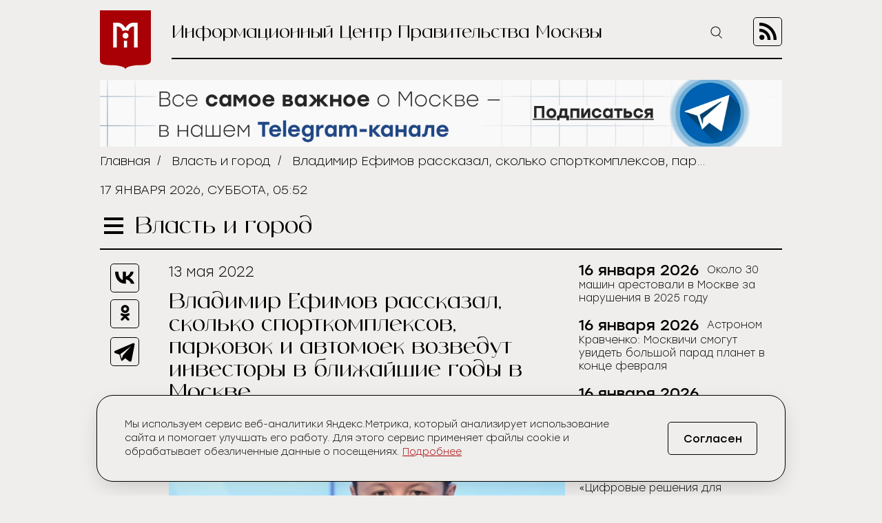

--- FILE ---
content_type: text/html; charset=UTF-8
request_url: https://icmos.ru/government/vladimir-efimov-rasskazal-skolko-sportkompleksov-parkovok-i-avtomoek-vozvedut-investory-v-blizaisie-gody-v-moskve
body_size: 10180
content:
<!-- common template !-->


<!doctype html>
<html class="article-page">
<head>
    <meta charset="UTF-8">
    <title>Владимир Ефимов рассказал, сколько спорткомплексов, парковок и автомоек возведут инвесторы в ближайшие годы в Москве</title>
    <link rel="shortcut icon" href="/favicon.ico">
    <link rel="icon" href="/favicon.ico">
    <link rel=icon href="/favicon32x32.svg" sizes="32x32" type="image/svg+xml">
    <link rel=icon href="/favicon120x120.svg" sizes="120x120" type="image/svg+xml">

    <meta name="viewport" content="width=device-width,initial-scale=1,maximum-scale=3">
    <meta http-equiv="X-UA-Compatible" content="IE=edge,chrome=1">
    <meta name="HandheldFriendly" content="true">

    <meta name="keywords" content="Информационный Центр Правительства Москвы">
    <meta name="description" content="Информационный Центр Правительства Москвы">
    <meta name="title" content="Владимир Ефимов рассказал, сколько спорткомплексов, парковок и автомоек возведут инвесторы в ближайшие годы в Москве">
    <meta property="og:title" content="Владимир Ефимов рассказал, сколько спорткомплексов, парковок и автомоек возведут инвесторы в ближайшие годы в Москве"/>
    <meta property="og:description" content="Информационный Центр Правительства Москвы"/>
    <meta property="og:image" content="https://icmos-s3.aif.ru/entity/000/678/illustration_largeimage_bd87c72ff5c59ee4b1c95e0ec25ad7d6.jpg"/>
    <meta property="og:url" content="https://icmos.ru/government/vladimir-efimov-rasskazal-skolko-sportkompleksov-parkovok-i-avtomoek-vozvedut-investory-v-blizaisie-gody-v-moskve"/>
    <meta property="og:type" content="article"/>

    <meta name="pmail-verification" content="20d38f8db6b2eb94361b645872346753" />
    <meta name="yandex-verification" content="3bcf4141e8c2f235" />

    <!--[if lt IE 9]>
    <script type="text/javascript" src="http://html5shiv.googlecode.com/svn/trunk/html5.js"></script><![endif]-->
    <!--[if lt IE 10]>
    <script type="text/javascript" src="http://stat.aif.ru/js/css3-multi-column.js"></script><![endif]-->

    <link rel="stylesheet" href="/css/style.css?id=0edd7a648793882b48999a100344e544">
            <!-- Yandex.RTB -->
<script>window.yaContextCb=window.yaContextCb||[]</script>
<script src="https://yandex.ru/ads/system/context.js" async></script>
    </head>
<body>

    <nav class="menu">
    <div class="menu__header">
        <form action="https://icmos.ru/search">
            <input class="search" type="text" name="query" />
                        <button class="search-btn" type="submit" >
                <img src="https://icmos.ru/images/icons/search_icon.svg" />
            </button>
        </form>
        <button class="menu__close">
            <img src="https://icmos.ru/images/icons/close_menu.svg" />
        </button>
    </div>
        <ul class="menu__list">
                    <li>
                <a href="/news">Новости</a>
            </li>
                    <li>
                <a href="/press">Пресс-конференции</a>
            </li>
                    <li>
                <a href="/announcements">Анонсы</a>
            </li>
                    <li>
                <a href="/publications/my-moscow">Спрашивали? Отвечаем!</a>
            </li>
                    <li>
                <a href="/government">Власть и город</a>
            </li>
                    <li>
                <a href="/publications">Жизнь в городе</a>
            </li>
                    <li>
                <a href="/weekend">Московские выходные</a>
            </li>
                    <li>
                <a href="/media">Медиа</a>
            </li>
        
    </ul>
    <div class="menu__socials">
        <div class="menu__socials-text">Мы в соцсетях</div>
        <div class="menu__socials">
            <a href="https://vk.com/icmosru" target="_blank">
                <img src="https://icmos.ru/images/icons/vk_black.svg" />
            </a>
            <a href="https://www.youtube.com/user/icmosru" target="_blank">
                <img src="https://icmos.ru/images/icons/youtube_black.svg" />
            </a>
            <a href="https://ok.ru/group/53238978904252" target="_blank">
                <img src="https://icmos.ru/images/icons/ok_black.svg" />
            </a>
            <a href="https://t.me/icmos_ru" target="_blank">
                <img src="https://icmos.ru/images/icons/tg_black.svg" />
            </a>
        </div>
    </div>

</nav>
    <div class="search-section">
        <div class="search-block">
            <form method="GET" action="https://icmos.ru/search">
                <input type="text" class="search-field" placeholder="Поиск" name="query"/>

                
                
                <button class="search-close" type="submit">
                    <img src="/images/icons/close_white.svg"/>
                </button>
            </form>
        </div>
    </div>

    <div class="wrapper">
        <header class="header">
    <a class="logo" href="/">
        <img src="https://icmos.ru/images/logo.png" />
    </a>
    <div class="header__right">
        <div class="header__text">Информационный Центр Правительства Москвы</div>
        <button class="search-btn_header search-btn_js">
            <img src="https://icmos.ru/images/icons/search_icon.svg" />
        </button>
        <a class="header__rss" href="/rss">
            <img src="https://icmos.ru/images/rss_icon.svg" />
        </a>
    </div>
</header>
    <div class="bnr-block">
    <div style="width: 960px; margin: 0 auto;"><a href="https://t.me/icmos_ru?utm_source=icmosru&utm_medium=banner" target="_blank"><img src="https://icmos-s3.aif.ru/banner/000/001/14a6e3aba286595f3dc73ff8fbc5eca0.JPG" /></a></div></div>    <div class="topline">
    <div class="breadcrumbs">
                            <a href="/">Главная</a>&nbsp;&nbsp;/&nbsp;&nbsp;
                                <a href="/government">Власть и город</a>&nbsp;&nbsp;/&nbsp;&nbsp;
                                <span>Владимир Ефимов рассказал, сколько спорткомплексов, парковок и автомоек возведут инвесторы в ближайшие годы в Москве</span>
                        </div>
        <div class="topline__date">
        17 января 2026, суббота, 05:52
    </div>
    </div>
            <script type="text/javascript">
        window.appModules = ['menu', 'news-block-height', 'share-block-init', 'first-letter', 'search-block', 'cookie-banner'];
    </script>

    <main>
        <div class="main__header">
    <button class="burger">
        <span></span>
        <span></span>
        <span></span>
    </button>
    <div class="page-title">Власть и город</div>

    </div>
        <div class="article-wrapper">
            <article class="article">
                <div class="article__top news-height-js">
                    <time class="article__date">13 мая 2022</time>
                    <h1 class="article__title">Владимир Ефимов рассказал, сколько спорткомплексов, парковок и автомоек возведут инвесторы в ближайшие годы в Москве</h1>
                                                <figure>
                                <img class="article__mainpic" alt="Владимир Ефимов рассказал, сколько спорткомплексов, парковок и автомоек возведут инвесторы в ближайшие годы в Москве" src="https://icmos-s3.aif.ru/entity/000/678/illustration_largeimage_bd87c72ff5c59ee4b1c95e0ec25ad7d6.jpg" />
                                                                    <div class="article__mainpic-sign">фото: РИА Новости/Нина Зотина</div>
                                                            </figure>
                                    </div>
                <div class="article__shares">
    <ul class="aif_shares_js aif_shares">
        <li class="aif_shares_vk">
            <a onclick="window.open(this.href, 'Поделиться ссылкой в Vkontakte', 'width=800,height=600'); return false"
               href="https://vk.com/share.php?url=https%3A%2F%2Ficmos.ru%2Fgovernment%2Fvladimir-efimov-rasskazal-skolko-sportkompleksov-parkovok-i-avtomoek-vozvedut-investory-v-blizaisie-gody-v-moskve" class="aif_shares_vk_link_js" target="_blank">
                <img src="https://icmos.ru/images/icons/vk_black.svg" />
            </a>
            <span class="aif_shares_vk_share_count_js aif_shares_count">0</span>
        </li>
        <li class="aif_shares_ok">
            <a onclick="window.open(this.href, 'Поделиться ссылкой в Odnoklassniki', 'width=800,height=600'); return false"
               href="https://connect.ok.ru/dk?st.cmd=WidgetSharePreview&amp;st.shareUrl=https%3A%2F%2Ficmos.ru%2Fgovernment%2Fvladimir-efimov-rasskazal-skolko-sportkompleksov-parkovok-i-avtomoek-vozvedut-investory-v-blizaisie-gody-v-moskve" class="aif_shares_ok_link_js" target="_blank">
                <img src="https://icmos.ru/images/icons/ok_black.svg" />
            </a>
            <span class="aif_shares_ok_share_count_js aif_shares_count">0</span>
        </li>
        <li class="aif_shares_tg">
            <a onclick="window.open(this.href, 'Поделиться ссылкой в Telegram', 'width=800,height=600'); return false"
               href="https://t.me/share/url?url=https%3A%2F%2Ficmos.ru%2Fgovernment%2Fvladimir-efimov-rasskazal-skolko-sportkompleksov-parkovok-i-avtomoek-vozvedut-investory-v-blizaisie-gody-v-moskve&amp;text=" class="aif_shares_tg_link_js" target="_blank">
                <img src="https://icmos.ru/images/icons/tg_black.svg" />
            </a>
        </li>
    </ul>
</div>
                <section class="article__text">
                    <p>По итогам специальных торгов с 2019 года Москва заключила с предпринимателями 85 договоров на право возведения некапитальных объектов транспортного и спортивного назначения. Ряд строений уже размещены и используются горожанами. Об этом рассказали в пресс-службе&nbsp;Комплекса экономической политики и имущественно-земельных отношений Правительства Москвы со ссылкой на заммэра Владимира Ефимова.</p>

<p>Специальные торги для возведения некапитальных объектов без фундамента проводятся в Москве с 2019 года. Сначала предприниматели могли размещать только некапитальные плоскостные парковки, в 2020 году список пополнился легковозводимыми спорткомплексами, а с 2022 года добавили автомойки и пункты техобслуживания машин.</p>

<p>&laquo;С 2019 года город реализовал права на размещение 85 некапитальных объектов на участках общей площадью 35,5 га. Это земельные участки под возведение 53 спортивных сооружений, 28 плоскостных парковок, а также четырех автомоек и пунктов техобслуживания машин. Часть объектов уже возведена, другие находятся в процессе проектирования или монтажа, по некоторым договоры были расторгнуты, в том числе по инициативе предпринимателей&raquo;, &ndash; сообщил&nbsp;Владимир Ефимов.</p>

<p>Благодаря возможности возведения некапитальных объектов горожане в сжатые сроки получают полноценные и удобные места для занятия спортом, обслуживания своих автомобилей и парковки. В свою очередь, инвесторы могут разместить легковозводимые конструкции, не собирая большой пакет документов, необходимых при строительстве капитальных объектов.</p>

<p>&laquo;В январе &ndash; апреле 2022 года предприниматели получили возможность возвести шесть некапитальных спорткомплексов и четыре автомойки, а также оборудовать один плоскостной паркинг. В настоящее время в городе по ранее заключенным договорам появились 14 плоскостных парковок и один физкультурный комплекс для тенниса. Еще пять парковок и девять объектов спорта планируются к открытию до конца этого года&raquo;, &ndash; пояснил министр правительства Москвы, руководитель Департамента городского имущества&nbsp;Максим Гаман.&nbsp;</p>

<p>Договоры на возведение спортивных комплексов заключают на 49 лет, а некапитальных автомоек &ndash; на десять. В обоих случаях строения должны быть размещены в течение года с момента подписания договора. Для плоскостных парковок срок установки не превышает пяти месяцев, а соглашение с инвестором подписывают на пять лет.</p>
                </section>
                <section class="last-updates">
                    <div class="last-updates__title">Последние обновления:</div>
<ul class="last-updates__list">
            <li>
            <a href="/news/okolo-30-masin-arestovali-v-moskve-za-naruseniya-v-2025-godu">
                Около 30 машин арестовали в Москве за нарушения в 2025 году
            </a>
        </li>
            <li>
            <a href="/news/astronom-kravcenko-moskvici-smogut-uvidet-bolsoi-parad-planet-v-konce-fevralya">
                Астроном Кравченко: Москвичи смогут увидеть большой парад планет в конце февраля
            </a>
        </li>
            <li>
            <a href="/news/gosudarstvennye-vetkliniki-stolicy-prinyali-12-tys-cetveronogix-pacientov-v-novogodnie-kanikuly">
                Государственные ветклиники столицы приняли 12 тыс. четвероногих пациентов в новогодние каникулы
            </a>
        </li>
            <li>
            <a href="/news/vebinar-cifrovye-reseniya-dlya-effektivnogo-kontrolya-za-ispolzovaniem-obektov-nedvizimosti-proidet-20-yanvarya">
                Вебинар «Цифровые решения для эффективного контроля за использованием объектов недвижимости» пройдет 20 января
            </a>
        </li>
            <li>
            <a href="/news/detei-priglasayut-na-konkurs-beregis-avtomobilya">
                Детей приглашают на конкурс «Берегись автомобиля»
            </a>
        </li>
    </ul>
                </section>
            </article>
            <aside class="news-block">
    <div class="news-block__inner">
                <ul class="news-block__list">
                            <li>
                    <time>
                                                    16 января 2026
                                            </time>
                <a href="/news/okolo-30-masin-arestovali-v-moskve-za-naruseniya-v-2025-godu">
                    <span>Около 30 машин арестовали в Москве за нарушения в 2025 году</span>
                </a>
            </li>
                            <li>
                    <time>
                                                    16 января 2026
                                            </time>
                <a href="/news/astronom-kravcenko-moskvici-smogut-uvidet-bolsoi-parad-planet-v-konce-fevralya">
                    <span>Астроном Кравченко: Москвичи смогут увидеть большой парад планет в конце февраля</span>
                </a>
            </li>
                            <li>
                    <time>
                                                    16 января 2026
                                            </time>
                <a href="/news/gosudarstvennye-vetkliniki-stolicy-prinyali-12-tys-cetveronogix-pacientov-v-novogodnie-kanikuly">
                    <span>Государственные ветклиники столицы приняли 12 тыс. четвероногих пациентов в новогодние каникулы</span>
                </a>
            </li>
                            <li>
                    <time>
                                                    16 января 2026
                                            </time>
                <a href="/news/vebinar-cifrovye-reseniya-dlya-effektivnogo-kontrolya-za-ispolzovaniem-obektov-nedvizimosti-proidet-20-yanvarya">
                    <span>Вебинар «Цифровые решения для эффективного контроля за использованием объектов недвижимости» пройдет 20 января</span>
                </a>
            </li>
                            <li>
                    <time>
                                                    16 января 2026
                                            </time>
                <a href="/news/detei-priglasayut-na-konkurs-beregis-avtomobilya">
                    <span>Детей приглашают на конкурс «Берегись автомобиля»</span>
                </a>
            </li>
                            <li>
                    <time>
                                                    16 января 2026
                                            </time>
                <a href="/news/kommerceskii-samostroi-likvidirovan-v-kommunarke">
                    <span>Коммерческий самострой ликвидирован в Коммунарке</span>
                </a>
            </li>
                            <li>
                    <time>
                                                    16 января 2026
                                            </time>
                <a href="/news/bolee-100-tys-celovek-perevez-burevestnik-mezdu-moskvoi-i-niznim-novgorodom">
                    <span>Более 100 тыс. человек перевез «Буревестник» между Москвой и Нижним Новгородом</span>
                </a>
            </li>
                            <li>
                    <time>
                                                    16 января 2026
                                            </time>
                <a href="/news/ekskursii-proidut-v-muzee-slovo-na-vdnx-v-yanvare">
                    <span>Экскурсии пройдут в музее «Слово» на ВДНХ в январе</span>
                </a>
            </li>
                            <li>
                    <time>
                                                    16 января 2026
                                            </time>
                <a href="/news/vosem-klientov-pocty-rossii-v-stolicnom-regione-stali-millionerami-v-novogodnem-rozygryse-mectallion">
                    <span>Восемь клиентов Почты России в столичном регионе стали миллионерами в новогоднем розыгрыше «Мечталлион»</span>
                </a>
            </li>
                            <li>
                    <time>
                                                    16 января 2026
                                            </time>
                <a href="/news/novaya-igra-poyavilas-na-platforme-aktivnyi-grazdanin-detyam">
                    <span>Новая игра появилась на платформе «Активный гражданин — детям»</span>
                </a>
            </li>
                            <li>
                    <time>
                                                    16 января 2026
                                            </time>
                <a href="/news/pravila-ispolzovaniya-zemelnyx-ucastkov-obyasnili-predstavitelyam-snt">
                    <span>Правила использования земельных участков объяснили представителям СНТ</span>
                </a>
            </li>
                            <li>
                    <time>
                                                    16 января 2026
                                            </time>
                <a href="/news/okolo-18-mln-gazovyx-plit-proveryat-v-moskve-do-konca-goda">
                    <span>Около 1,8 млн газовых плит проверят в Москве до конца года</span>
                </a>
            </li>
                            <li>
                    <time>
                                                    16 января 2026
                                            </time>
                <a href="/news/stolicnaya-kompaniya-zapustit-v-proizvodstvo-mikrotermalnye-sensory-dlya-scetcikov-gaza">
                    <span>Столичная компания запустит в производство микротермальные сенсоры для счетчиков газа</span>
                </a>
            </li>
                            <li>
                    <time>
                                                    16 января 2026
                                            </time>
                <a href="/news/bolee-33-mln-poezdok-soverseno-na-prigorodnyx-marsrutax-stolicnogo-transporta">
                    <span>Более 3,3 млн поездок совершено на пригородных маршрутах столичного транспорта</span>
                </a>
            </li>
                            <li>
                    <time>
                                                    16 января 2026
                                            </time>
                <a href="/news/svyse-15-nezilyx-pomeshhenii-v-nekrasovke-realizuyut-na-gorodskix-torgax">
                    <span>Свыше 15 нежилых помещений в Некрасовке реализуют на городских торгах</span>
                </a>
            </li>
                            <li>
                    <time>
                                                    16 января 2026
                                            </time>
                <a href="/news/nezakonno-zanyatyi-ucastok-osvobodili-ot-kommerceskix-obektov-v-pecatnikax">
                    <span>Незаконно занятый участок освободили от коммерческих объектов в Печатниках</span>
                </a>
            </li>
                            <li>
                    <time>
                                                    16 января 2026
                                            </time>
                <a href="/news/vystavka-pristroistvo-sobak-iz-priyutov-proidet-17-yanvarya-v-krasnogorske">
                    <span>Выставка-пристройство собак из приютов пройдет 17 января в Красногорске</span>
                </a>
            </li>
                            <li>
                    <time>
                                                    16 января 2026
                                            </time>
                <a href="/news/vrac-saino-sezon-grippa-v-moskve-mozet-prodlitsya-iz-za-morozov">
                    <span>Врач Сайно: Сезон гриппа в Москве может продлиться из-за морозов</span>
                </a>
            </li>
                            <li>
                    <time>
                                                    16 января 2026
                                            </time>
                <a href="/news/blagotvoritelnuyu-akciyu-volsebnyi-katok-provedut-v-stolice-18-yanvarya">
                    <span>Благотворительную акцию «Волшебный каток» проведут в столице 18 января</span>
                </a>
            </li>
                            <li>
                    <time>
                                                    16 января 2026
                                            </time>
                <a href="/news/konkurs-azbuka-avtomobilya-prodlitsya-do-28-fevralya">
                    <span>Конкурс «Азбука автомобиля» продлится до 28 февраля</span>
                </a>
            </li>
                    </ul>
        <a class="all-news-link" href="https://icmos.ru/news">Все новости</a>
    </div>
</aside>
        </div>
    </main>

    <div class="bnr-bottom">
    </div>
    </div>
    <footer class="footer">
    <nav class="footer__menu">
    <ul>
        <li>
            <a href="https://duma.mos.ru/" target="_blank">Московская Городская Дума</a>
        </li>
        <li>
            <a href="https://www.mos.ru/" target="_blank">Правительство Москвы</a>
        </li>
        <li>
            <a href="https://www.mos.ru/mayor/themes/" target="_blank">Мэр Москвы</a>
        </li>
        <li>
            <a href="https://www.mos.ru/uslugi/" target="_blank">Государственные услуги Москвы</a>
        </li>
        <li>
            <a href="http://www.mosgorizbirkom.ru/" target="_blank">Мосгоризбирком</a>
        </li>
    </ul>
</nav>    <div class="footer__bottom">
    <a class="footer__link" href="/redaction">О сайте</a>
    <a class="footer__link" href="/statistics" target="_blank" rel="noreferrer noopener">Сбор статистики</a>
    <a class="footer__link" href="/contacts">Контакты</a>
    <div class="footer__redaction">
        <span class="footer__text">Редакция:</span>
        <a class="footer__tel" href="tel:+79037960615">+7 (903) 796-06-15</a>
    </div>
    <div class="footer__socials">
        <a href="https://vk.com/icmosru" target="_blank">
            <img src="https://icmos.ru/images/icons/vk_black.svg" />
        </a>
        <a href="https://www.youtube.com/user/icmosru" target="_blank">
            <img src="https://icmos.ru/images/icons/youtube_black.svg" />
        </a>
        <a href="https://ok.ru/group/53238978904252" target="_blank">
            <img src="https://icmos.ru/images/icons/ok_black.svg" />
        </a>
        <a href="https://t.me/icmos_ru" target="_blank">
            <img src="https://icmos.ru/images/icons/tg_black.svg" />
        </a>
    </div>
</div></footer>

<script src="/js/app.js?id=a2b5bd0ef9146521bcd679eea35c96f2"></script>
<script src="https://aif.ru/resources/front/js/modules/sharecount/aif-shares.jquery.js?t=pwd"></script>

<style>
    .cookie-banner {
        width: calc(100% - 32px);
        max-width: 1000px;
        box-sizing: border-box;
        position: fixed;
        z-index: 99;
        left: 50%;
        transform: translate(-50%);
        bottom: 16px;
        background: #efeeec;
        border: 1px solid #000;
        box-shadow: 0 0 1px 0 rgba(0,0,0,.15),0 10px 32px -8px rgba(0,0,0,.2);
    //font-family: Golos Text,Arial,Helvetica,sans-serif;
    //font-family: "Open Sans", sans-serif;
        font-family: "Stolzl",sans-serif;
        font-size: 14px;
        font-weight: 300;
        border-radius: 24px;
        animation-name: cookie_banner_animation;
        animation-duration: .3s;
        animation-timing-function: ease-in;
    }

    .hide {
        display: none;
    }

    .cookie-banner__inner {
        position: relative;
        width: 100%;
        padding: 16px;
        display: -ms-flexbox;
        display: flex;
        -ms-flex-pack: justify;
        justify-content: space-between;
        -ms-flex-direction: column;
        flex-direction: column;
        align-items: normal;
    }

    .cookie-banner__text {
        line-height: 20px;
        padding: 0 0 20px;
        color: #000;
        font-size: 14px;
        -webkit-text-size-adjust: none;
    }

    .cookie-banner * {
        box-sizing: border-box;
    }

    .cookie-banner a {
        font-size: inherit;
        color: #a90005;
        text-decoration: underline;
    }

    .cookie-banner a:hover {
        text-decoration: none;
    }

    .cookie-banner__btn, .cookie-banner__btn-container {
        display: flex;
    }

    .cookie-banner * {
        box-sizing: border-box;
    }

    .cookie-banner__btn, .cookie-banner__btn-container {
        display: flex;
    }

    .cookie-banner__btn {
        width: 100%;
        justify-content: center;
        align-items: center;
        height: 40px;
        padding: 14px 20px;
        font-size: 14px;
        /*font-family: Golos Text,Arial,Helvetica,sans-serif;
            font-family: "Open Sans", sans-serif;*/
        font-family: "Stolzl",sans-serif;
        border: 1px solid #000;
        border-radius: 5px;
        cursor: pointer;
        background: #efeeec;
        -webkit-tap-highlight-color: transparent;
        color: #000;
        transition: all .3s;
    }

    .cookie-banner__btn:hover {
        background: #a90005;
        color: #fff;
        border: 1px solid #a90005;
    }

    .cookie-notification_hidden_yes {
        display: none;
    }

    @media (min-width: 768px) {
        .cookie-banner {
            width: 736px;
            bottom: 20px;
        }

        .cookie-banner__inner {
            flex-direction: row;
            align-items: center;
            padding: 32px 40px;
        }

        .cookie-banner__text {
            padding: 0 16px 0 0;
        }

        .cookie-banner__btn {
            font-size: 16px;
            width: 130px;
            height: 48px;
        }
    }

    @media (min-width: 1280px) {
        .cookie-banner {
            width: calc(100% - 66px);
        }

        .cookie-banner__text {
            width: 800px;
            padding-right: 0;
        }
    }

    @media (min-width: 1024px) {
        .cookie-banner {
            width: calc(100% - 48px);
        }

        .cookie-banner__text {
            width: 734px;
            padding-right: 0;
        }
    }


    @keyframes  cookie_banner_animation {
        0% {
            opacity: 0;
        }
        50% {
            opacity: .5;
        }
        100% {
            opacity: 1;
        }
    }
</style>

<div class="cookie-banner cookie-notification" role="dialog">
    <div class="cookie-banner__inner">
        <span class="cookie-banner__text">Мы используем сервис веб-аналитики Яндекс.Метрика, который анализирует использование сайта и помогает улучшать его работу. Для этого сервис применяет файлы cookie и обрабатывает обезличенные данные о посещениях. <a href="https://icmos.ru/statistics" target="_blank" rel="noreferrer noopener">Подробнее</a></span>
        <div class="cookie-banner__btn-container">
            <button type="button" class="cookie-banner__btn cookie-ok-btn_js" id="yes">Согласен</button>
        </div>
    </div>
</div>

<!-- Yandex.Metrika counter -->
<script type="text/javascript" >
    (function (d, w, c) {
        (w[c] = w[c] || []).push(function() {
            try {
                w.yaCounter21756742 = new Ya.Metrika({
                    id:21756742,
                    clickmap:true,
                    trackLinks:true,
                    accurateTrackBounce:true,
                    webvisor:true
                });
            } catch(e) { }
        });

        var n = d.getElementsByTagName("script")[0],
            s = d.createElement("script"),
            f = function () { n.parentNode.insertBefore(s, n); };
        s.type = "text/javascript";
        s.async = true;
        s.src = "https://mc.yandex.ru/metrika/watch.js";

        if (w.opera == "[object Opera]") {
            d.addEventListener("DOMContentLoaded", f, false);
        } else { f(); }
    })(document, window, "yandex_metrika_callbacks");
</script>
<noscript><div><img src="https://mc.yandex.ru/watch/21756742" style="position:absolute; left:-9999px;" alt="" /></div></noscript>
<!-- /Yandex.Metrika counter -->


<!-- Rating@Mail.ru counter -->
<script type="text/javascript">
    var _tmr = window._tmr || (window._tmr = []);
    _tmr.push({id: "3014602", type: "pageView", start: (new Date()).getTime()});
    (function (d, w, id) {
        if (d.getElementById(id)) return;
        var ts = d.createElement("script"); ts.type = "text/javascript"; ts.async = true; ts.id = id;
        ts.src = (d.location.protocol == "https:" ? "https:" : "http:") + "//top-fwz1.mail.ru/js/code.js";
        var f = function () {var s = d.getElementsByTagName("script")[0]; s.parentNode.insertBefore(ts, s);};
        if (w.opera == "[object Opera]") { d.addEventListener("DOMContentLoaded", f, false); } else { f(); }
    })(document, window, "topmailru-code");
</script><noscript><div>
        <img src="//top-fwz1.mail.ru/counter?id=3014602;js=na" style="border:0;position:absolute;left:-9999px;" alt="" />
    </div></noscript>
<!-- //Rating@Mail.ru counter -->

<!-- Top100 (Kraken) Counter -->
<script>
    (function (w, d, c) {
        (w[c] = w[c] || []).push(function() {
            var options = {
                project: 5961500,
            };
            try {
                w.top100Counter = new top100(options);
            } catch(e) { }
        });
        var n = d.getElementsByTagName("script")[0],
            s = d.createElement("script"),
            f = function () { n.parentNode.insertBefore(s, n); };
        s.type = "text/javascript";
        s.async = true;
        s.src =
            (d.location.protocol == "https:" ? "https:" : "http:") +
            "//st.top100.ru/top100/top100.js";

        if (w.opera == "[object Opera]") {
            d.addEventListener("DOMContentLoaded", f, false);
        } else { f(); }
    })(window, document, "_top100q");
</script>
<noscript>
    <img src="//counter.rambler.ru/top100.cnt?pid=5961500" alt="���-100" />
</noscript>
<!-- END Top100 (Kraken) Counter -->

<!-- Yandex.RTB R-A-14868541-1 -->
<script>
    window.yaContextCb.push(() => {
        Ya.Context.AdvManager.render({
            "blockId": "R-A-14868541-1",
            "type": "floorAd",
            "platform": "desktop"
        })
    })
</script>

<!-- Yandex.RTB R-A-14868541-2 -->
<script>
window.yaContextCb.push(() => {
    Ya.Context.AdvManager.render({
        "blockId": "R-A-14868541-2",
        "type": "floorAd",
        "platform": "touch"
    })
})
</script>

</body>
</html>

--- FILE ---
content_type: image/svg+xml
request_url: https://icmos.ru/images/icons/search_icon.svg
body_size: 318
content:
<svg width="17" height="18" viewBox="0 0 17 18" fill="none" xmlns="http://www.w3.org/2000/svg">
<path fill-rule="evenodd" clip-rule="evenodd" d="M1.5 7.5C1.5 4.18629 4.18629 1.5 7.5 1.5C10.8137 1.5 13.5 4.18629 13.5 7.5C13.5 10.8137 10.8137 13.5 7.5 13.5C4.18629 13.5 1.5 10.8137 1.5 7.5ZM7.5 0.5C3.63401 0.5 0.5 3.63401 0.5 7.5C0.5 11.366 3.63401 14.5 7.5 14.5C9.0079 14.5 10.4044 14.0232 11.5471 13.2122C11.5711 13.2633 11.6042 13.3113 11.6464 13.3536L15.9464 17.6536C16.1417 17.8488 16.4583 17.8488 16.6536 17.6536C16.8488 17.4583 16.8488 17.1417 16.6536 16.9464L12.3536 12.6464C12.3357 12.6286 12.3168 12.6124 12.2972 12.5978C13.6533 11.3212 14.5 9.50947 14.5 7.5C14.5 3.63401 11.366 0.5 7.5 0.5Z" fill="black"/>
</svg>
